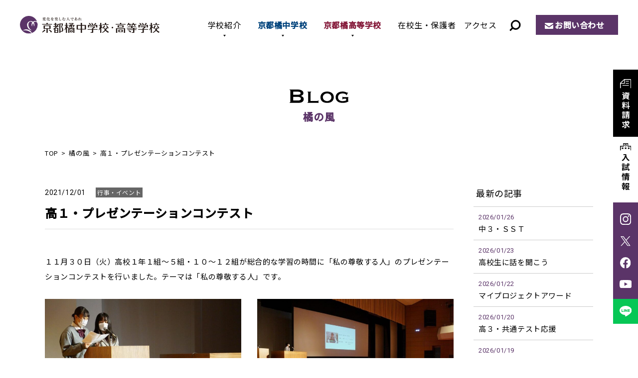

--- FILE ---
content_type: text/html; charset=UTF-8
request_url: https://www.tachibana-hs.jp/wind/event/2021/12/01/13753/
body_size: 12620
content:
<!DOCTYPE html>
<html lang="ja" prefix="og: http://ogp.me/ns#">
<head>
<!-- Google Tag Manager -->
<script>(function(w,d,s,l,i){w[l]=w[l]||[];w[l].push({'gtm.start':
new Date().getTime(),event:'gtm.js'});var f=d.getElementsByTagName(s)[0],
j=d.createElement(s),dl=l!='dataLayer'?'&l='+l:'';j.async=true;j.src=
'https://www.googletagmanager.com/gtm.js?id='+i+dl;f.parentNode.insertBefore(j,f);
})(window,document,'script','dataLayer','GTM-M33KNPV');</script>
<!-- End Google Tag Manager -->
<meta http-equiv="X-UA-Compatible" content="IE=edge">
<meta charset="utf-8">
<meta name="viewport" content="width=device-width, initial-scale=1">
<meta name='robots' content='index, follow, max-image-preview:large, max-snippet:-1, max-video-preview:-1' />

	<!-- This site is optimized with the Yoast SEO plugin v26.5 - https://yoast.com/wordpress/plugins/seo/ -->
	<title>高１・プレゼンテーションコンテスト | 橘の風 | 京都橘中学校・高等学校</title>
	<meta name="description" content="１１月３０日（火）高校１年１組～５組・１０～１２組が総合的な学習の時間に「私の尊敬する人」のプレゼンテーションコンテストを行いました。テーマは「私の尊敬する人」" />
	<link rel="canonical" href="https://www.tachibana-hs.jp/wind/event/2021/12/01/13753/" />
	<meta property="og:locale" content="ja_JP" />
	<meta property="og:type" content="article" />
	<meta property="og:title" content="高１・プレゼンテーションコンテスト | 橘の風 | 京都橘中学校・高等学校" />
	<meta property="og:description" content="１１月３０日（火）高校１年１組～５組・１０～１２組が総合的な学習の時間に「私の尊敬する人」のプレゼンテーションコンテストを行いました。テーマは「私の尊敬する人」" />
	<meta property="og:url" content="https://www.tachibana-hs.jp/wind/event/2021/12/01/13753/" />
	<meta property="og:site_name" content="京都橘中学校・高等学校" />
	<meta property="article:modified_time" content="2022-06-15T08:09:59+00:00" />
	<meta property="og:image" content="https://www.tachibana-hs.jp/system/wp-content/uploads/2021/12/DSC02411-768x510.jpg" />
	<meta name="twitter:card" content="summary_large_image" />
	<script type="application/ld+json" class="yoast-schema-graph">{"@context":"https://schema.org","@graph":[{"@type":"WebPage","@id":"https://www.tachibana-hs.jp/wind/event/2021/12/01/13753/","url":"https://www.tachibana-hs.jp/wind/event/2021/12/01/13753/","name":"高１・プレゼンテーションコンテスト | 橘の風 | 京都橘中学校・高等学校","isPartOf":{"@id":"https://www.tachibana-hs.jp/#website"},"primaryImageOfPage":{"@id":"https://www.tachibana-hs.jp/wind/event/2021/12/01/13753/#primaryimage"},"image":{"@id":"https://www.tachibana-hs.jp/wind/event/2021/12/01/13753/#primaryimage"},"thumbnailUrl":"https://www.tachibana-hs.jp/system/wp-content/uploads/2021/12/DSC02411-768x510.jpg","datePublished":"2021-11-30T23:46:02+00:00","dateModified":"2022-06-15T08:09:59+00:00","description":"１１月３０日（火）高校１年１組～５組・１０～１２組が総合的な学習の時間に「私の尊敬する人」のプレゼンテーションコンテストを行いました。テーマは「私の尊敬する人」","breadcrumb":{"@id":"https://www.tachibana-hs.jp/wind/event/2021/12/01/13753/#breadcrumb"},"inLanguage":"ja","potentialAction":[{"@type":"ReadAction","target":["https://www.tachibana-hs.jp/wind/event/2021/12/01/13753/"]}]},{"@type":"ImageObject","inLanguage":"ja","@id":"https://www.tachibana-hs.jp/wind/event/2021/12/01/13753/#primaryimage","url":"https://www.tachibana-hs.jp/system/wp-content/uploads/2021/12/DSC02411-768x510.jpg","contentUrl":"https://www.tachibana-hs.jp/system/wp-content/uploads/2021/12/DSC02411-768x510.jpg"},{"@type":"BreadcrumbList","@id":"https://www.tachibana-hs.jp/wind/event/2021/12/01/13753/#breadcrumb","itemListElement":[{"@type":"ListItem","position":1,"name":"ホーム","item":"https://www.tachibana-hs.jp/"},{"@type":"ListItem","position":2,"name":"橘の風","item":"https://www.tachibana-hs.jp/wind/"},{"@type":"ListItem","position":3,"name":"高１・プレゼンテーションコンテスト"}]},{"@type":"WebSite","@id":"https://www.tachibana-hs.jp/#website","url":"https://www.tachibana-hs.jp/","name":"京都橘中学校・高等学校","description":"","publisher":{"@id":"https://www.tachibana-hs.jp/#organization"},"potentialAction":[{"@type":"SearchAction","target":{"@type":"EntryPoint","urlTemplate":"https://www.tachibana-hs.jp/?s={search_term_string}"},"query-input":{"@type":"PropertyValueSpecification","valueRequired":true,"valueName":"search_term_string"}}],"inLanguage":"ja"},{"@type":"Organization","@id":"https://www.tachibana-hs.jp/#organization","name":"京都橘中学校・高等学校","url":"https://www.tachibana-hs.jp/","logo":{"@type":"ImageObject","inLanguage":"ja","@id":"https://www.tachibana-hs.jp/#/schema/logo/image/","url":"https://www.tachibana-hs.jp/system/wp-content/uploads/2022/07/ogp.png","contentUrl":"https://www.tachibana-hs.jp/system/wp-content/uploads/2022/07/ogp.png","width":1200,"height":630,"caption":"京都橘中学校・高等学校"},"image":{"@id":"https://www.tachibana-hs.jp/#/schema/logo/image/"}}]}</script>
	<!-- / Yoast SEO plugin. -->


<noscript><style>.lazyload[data-src]{display:none !important;}</style></noscript><style>.lazyload{background-image:none !important;}.lazyload:before{background-image:none !important;}</style><link rel="stylesheet" href="https://www.tachibana-hs.jp/system/wp-content/themes/tachibana-hs-template/css/style.css?1769388062">
<link rel="stylesheet" href="https://www.tachibana-hs.jp/system/wp-content/themes/tachibana-hs-template/css/lightbox.css">
<style id='global-styles-inline-css' type='text/css'>
:root{--wp--preset--aspect-ratio--square: 1;--wp--preset--aspect-ratio--4-3: 4/3;--wp--preset--aspect-ratio--3-4: 3/4;--wp--preset--aspect-ratio--3-2: 3/2;--wp--preset--aspect-ratio--2-3: 2/3;--wp--preset--aspect-ratio--16-9: 16/9;--wp--preset--aspect-ratio--9-16: 9/16;--wp--preset--color--black: #000000;--wp--preset--color--cyan-bluish-gray: #abb8c3;--wp--preset--color--white: #ffffff;--wp--preset--color--pale-pink: #f78da7;--wp--preset--color--vivid-red: #cf2e2e;--wp--preset--color--luminous-vivid-orange: #ff6900;--wp--preset--color--luminous-vivid-amber: #fcb900;--wp--preset--color--light-green-cyan: #7bdcb5;--wp--preset--color--vivid-green-cyan: #00d084;--wp--preset--color--pale-cyan-blue: #8ed1fc;--wp--preset--color--vivid-cyan-blue: #0693e3;--wp--preset--color--vivid-purple: #9b51e0;--wp--preset--color--red: #ff0000;--wp--preset--gradient--vivid-cyan-blue-to-vivid-purple: linear-gradient(135deg,rgb(6,147,227) 0%,rgb(155,81,224) 100%);--wp--preset--gradient--light-green-cyan-to-vivid-green-cyan: linear-gradient(135deg,rgb(122,220,180) 0%,rgb(0,208,130) 100%);--wp--preset--gradient--luminous-vivid-amber-to-luminous-vivid-orange: linear-gradient(135deg,rgb(252,185,0) 0%,rgb(255,105,0) 100%);--wp--preset--gradient--luminous-vivid-orange-to-vivid-red: linear-gradient(135deg,rgb(255,105,0) 0%,rgb(207,46,46) 100%);--wp--preset--gradient--very-light-gray-to-cyan-bluish-gray: linear-gradient(135deg,rgb(238,238,238) 0%,rgb(169,184,195) 100%);--wp--preset--gradient--cool-to-warm-spectrum: linear-gradient(135deg,rgb(74,234,220) 0%,rgb(151,120,209) 20%,rgb(207,42,186) 40%,rgb(238,44,130) 60%,rgb(251,105,98) 80%,rgb(254,248,76) 100%);--wp--preset--gradient--blush-light-purple: linear-gradient(135deg,rgb(255,206,236) 0%,rgb(152,150,240) 100%);--wp--preset--gradient--blush-bordeaux: linear-gradient(135deg,rgb(254,205,165) 0%,rgb(254,45,45) 50%,rgb(107,0,62) 100%);--wp--preset--gradient--luminous-dusk: linear-gradient(135deg,rgb(255,203,112) 0%,rgb(199,81,192) 50%,rgb(65,88,208) 100%);--wp--preset--gradient--pale-ocean: linear-gradient(135deg,rgb(255,245,203) 0%,rgb(182,227,212) 50%,rgb(51,167,181) 100%);--wp--preset--gradient--electric-grass: linear-gradient(135deg,rgb(202,248,128) 0%,rgb(113,206,126) 100%);--wp--preset--gradient--midnight: linear-gradient(135deg,rgb(2,3,129) 0%,rgb(40,116,252) 100%);--wp--preset--font-size--small: 13px;--wp--preset--font-size--medium: 20px;--wp--preset--font-size--large: 36px;--wp--preset--font-size--x-large: 42px;--wp--preset--spacing--20: 0.44rem;--wp--preset--spacing--30: 0.67rem;--wp--preset--spacing--40: 1rem;--wp--preset--spacing--50: 1.5rem;--wp--preset--spacing--60: 2.25rem;--wp--preset--spacing--70: 3.38rem;--wp--preset--spacing--80: 5.06rem;--wp--preset--shadow--natural: 6px 6px 9px rgba(0, 0, 0, 0.2);--wp--preset--shadow--deep: 12px 12px 50px rgba(0, 0, 0, 0.4);--wp--preset--shadow--sharp: 6px 6px 0px rgba(0, 0, 0, 0.2);--wp--preset--shadow--outlined: 6px 6px 0px -3px rgb(255, 255, 255), 6px 6px rgb(0, 0, 0);--wp--preset--shadow--crisp: 6px 6px 0px rgb(0, 0, 0);}:where(.is-layout-flex){gap: 0.5em;}:where(.is-layout-grid){gap: 0.5em;}body .is-layout-flex{display: flex;}.is-layout-flex{flex-wrap: wrap;align-items: center;}.is-layout-flex > :is(*, div){margin: 0;}body .is-layout-grid{display: grid;}.is-layout-grid > :is(*, div){margin: 0;}:where(.wp-block-columns.is-layout-flex){gap: 2em;}:where(.wp-block-columns.is-layout-grid){gap: 2em;}:where(.wp-block-post-template.is-layout-flex){gap: 1.25em;}:where(.wp-block-post-template.is-layout-grid){gap: 1.25em;}.has-black-color{color: var(--wp--preset--color--black) !important;}.has-cyan-bluish-gray-color{color: var(--wp--preset--color--cyan-bluish-gray) !important;}.has-white-color{color: var(--wp--preset--color--white) !important;}.has-pale-pink-color{color: var(--wp--preset--color--pale-pink) !important;}.has-vivid-red-color{color: var(--wp--preset--color--vivid-red) !important;}.has-luminous-vivid-orange-color{color: var(--wp--preset--color--luminous-vivid-orange) !important;}.has-luminous-vivid-amber-color{color: var(--wp--preset--color--luminous-vivid-amber) !important;}.has-light-green-cyan-color{color: var(--wp--preset--color--light-green-cyan) !important;}.has-vivid-green-cyan-color{color: var(--wp--preset--color--vivid-green-cyan) !important;}.has-pale-cyan-blue-color{color: var(--wp--preset--color--pale-cyan-blue) !important;}.has-vivid-cyan-blue-color{color: var(--wp--preset--color--vivid-cyan-blue) !important;}.has-vivid-purple-color{color: var(--wp--preset--color--vivid-purple) !important;}.has-black-background-color{background-color: var(--wp--preset--color--black) !important;}.has-cyan-bluish-gray-background-color{background-color: var(--wp--preset--color--cyan-bluish-gray) !important;}.has-white-background-color{background-color: var(--wp--preset--color--white) !important;}.has-pale-pink-background-color{background-color: var(--wp--preset--color--pale-pink) !important;}.has-vivid-red-background-color{background-color: var(--wp--preset--color--vivid-red) !important;}.has-luminous-vivid-orange-background-color{background-color: var(--wp--preset--color--luminous-vivid-orange) !important;}.has-luminous-vivid-amber-background-color{background-color: var(--wp--preset--color--luminous-vivid-amber) !important;}.has-light-green-cyan-background-color{background-color: var(--wp--preset--color--light-green-cyan) !important;}.has-vivid-green-cyan-background-color{background-color: var(--wp--preset--color--vivid-green-cyan) !important;}.has-pale-cyan-blue-background-color{background-color: var(--wp--preset--color--pale-cyan-blue) !important;}.has-vivid-cyan-blue-background-color{background-color: var(--wp--preset--color--vivid-cyan-blue) !important;}.has-vivid-purple-background-color{background-color: var(--wp--preset--color--vivid-purple) !important;}.has-black-border-color{border-color: var(--wp--preset--color--black) !important;}.has-cyan-bluish-gray-border-color{border-color: var(--wp--preset--color--cyan-bluish-gray) !important;}.has-white-border-color{border-color: var(--wp--preset--color--white) !important;}.has-pale-pink-border-color{border-color: var(--wp--preset--color--pale-pink) !important;}.has-vivid-red-border-color{border-color: var(--wp--preset--color--vivid-red) !important;}.has-luminous-vivid-orange-border-color{border-color: var(--wp--preset--color--luminous-vivid-orange) !important;}.has-luminous-vivid-amber-border-color{border-color: var(--wp--preset--color--luminous-vivid-amber) !important;}.has-light-green-cyan-border-color{border-color: var(--wp--preset--color--light-green-cyan) !important;}.has-vivid-green-cyan-border-color{border-color: var(--wp--preset--color--vivid-green-cyan) !important;}.has-pale-cyan-blue-border-color{border-color: var(--wp--preset--color--pale-cyan-blue) !important;}.has-vivid-cyan-blue-border-color{border-color: var(--wp--preset--color--vivid-cyan-blue) !important;}.has-vivid-purple-border-color{border-color: var(--wp--preset--color--vivid-purple) !important;}.has-vivid-cyan-blue-to-vivid-purple-gradient-background{background: var(--wp--preset--gradient--vivid-cyan-blue-to-vivid-purple) !important;}.has-light-green-cyan-to-vivid-green-cyan-gradient-background{background: var(--wp--preset--gradient--light-green-cyan-to-vivid-green-cyan) !important;}.has-luminous-vivid-amber-to-luminous-vivid-orange-gradient-background{background: var(--wp--preset--gradient--luminous-vivid-amber-to-luminous-vivid-orange) !important;}.has-luminous-vivid-orange-to-vivid-red-gradient-background{background: var(--wp--preset--gradient--luminous-vivid-orange-to-vivid-red) !important;}.has-very-light-gray-to-cyan-bluish-gray-gradient-background{background: var(--wp--preset--gradient--very-light-gray-to-cyan-bluish-gray) !important;}.has-cool-to-warm-spectrum-gradient-background{background: var(--wp--preset--gradient--cool-to-warm-spectrum) !important;}.has-blush-light-purple-gradient-background{background: var(--wp--preset--gradient--blush-light-purple) !important;}.has-blush-bordeaux-gradient-background{background: var(--wp--preset--gradient--blush-bordeaux) !important;}.has-luminous-dusk-gradient-background{background: var(--wp--preset--gradient--luminous-dusk) !important;}.has-pale-ocean-gradient-background{background: var(--wp--preset--gradient--pale-ocean) !important;}.has-electric-grass-gradient-background{background: var(--wp--preset--gradient--electric-grass) !important;}.has-midnight-gradient-background{background: var(--wp--preset--gradient--midnight) !important;}.has-small-font-size{font-size: var(--wp--preset--font-size--small) !important;}.has-medium-font-size{font-size: var(--wp--preset--font-size--medium) !important;}.has-large-font-size{font-size: var(--wp--preset--font-size--large) !important;}.has-x-large-font-size{font-size: var(--wp--preset--font-size--x-large) !important;}
/*# sourceURL=global-styles-inline-css */
</style>
<style id='wp-img-auto-sizes-contain-inline-css' type='text/css'>
img:is([sizes=auto i],[sizes^="auto," i]){contain-intrinsic-size:3000px 1500px}
/*# sourceURL=wp-img-auto-sizes-contain-inline-css */
</style>
<style id='wp-emoji-styles-inline-css' type='text/css'>

	img.wp-smiley, img.emoji {
		display: inline !important;
		border: none !important;
		box-shadow: none !important;
		height: 1em !important;
		width: 1em !important;
		margin: 0 0.07em !important;
		vertical-align: -0.1em !important;
		background: none !important;
		padding: 0 !important;
	}
/*# sourceURL=wp-emoji-styles-inline-css */
</style>
<style id='wp-block-library-inline-css' type='text/css'>
:root{--wp-block-synced-color:#7a00df;--wp-block-synced-color--rgb:122,0,223;--wp-bound-block-color:var(--wp-block-synced-color);--wp-editor-canvas-background:#ddd;--wp-admin-theme-color:#007cba;--wp-admin-theme-color--rgb:0,124,186;--wp-admin-theme-color-darker-10:#006ba1;--wp-admin-theme-color-darker-10--rgb:0,107,160.5;--wp-admin-theme-color-darker-20:#005a87;--wp-admin-theme-color-darker-20--rgb:0,90,135;--wp-admin-border-width-focus:2px}@media (min-resolution:192dpi){:root{--wp-admin-border-width-focus:1.5px}}.wp-element-button{cursor:pointer}:root .has-very-light-gray-background-color{background-color:#eee}:root .has-very-dark-gray-background-color{background-color:#313131}:root .has-very-light-gray-color{color:#eee}:root .has-very-dark-gray-color{color:#313131}:root .has-vivid-green-cyan-to-vivid-cyan-blue-gradient-background{background:linear-gradient(135deg,#00d084,#0693e3)}:root .has-purple-crush-gradient-background{background:linear-gradient(135deg,#34e2e4,#4721fb 50%,#ab1dfe)}:root .has-hazy-dawn-gradient-background{background:linear-gradient(135deg,#faaca8,#dad0ec)}:root .has-subdued-olive-gradient-background{background:linear-gradient(135deg,#fafae1,#67a671)}:root .has-atomic-cream-gradient-background{background:linear-gradient(135deg,#fdd79a,#004a59)}:root .has-nightshade-gradient-background{background:linear-gradient(135deg,#330968,#31cdcf)}:root .has-midnight-gradient-background{background:linear-gradient(135deg,#020381,#2874fc)}:root{--wp--preset--font-size--normal:16px;--wp--preset--font-size--huge:42px}.has-regular-font-size{font-size:1em}.has-larger-font-size{font-size:2.625em}.has-normal-font-size{font-size:var(--wp--preset--font-size--normal)}.has-huge-font-size{font-size:var(--wp--preset--font-size--huge)}.has-text-align-center{text-align:center}.has-text-align-left{text-align:left}.has-text-align-right{text-align:right}.has-fit-text{white-space:nowrap!important}#end-resizable-editor-section{display:none}.aligncenter{clear:both}.items-justified-left{justify-content:flex-start}.items-justified-center{justify-content:center}.items-justified-right{justify-content:flex-end}.items-justified-space-between{justify-content:space-between}.screen-reader-text{border:0;clip-path:inset(50%);height:1px;margin:-1px;overflow:hidden;padding:0;position:absolute;width:1px;word-wrap:normal!important}.screen-reader-text:focus{background-color:#ddd;clip-path:none;color:#444;display:block;font-size:1em;height:auto;left:5px;line-height:normal;padding:15px 23px 14px;text-decoration:none;top:5px;width:auto;z-index:100000}html :where(.has-border-color){border-style:solid}html :where([style*=border-top-color]){border-top-style:solid}html :where([style*=border-right-color]){border-right-style:solid}html :where([style*=border-bottom-color]){border-bottom-style:solid}html :where([style*=border-left-color]){border-left-style:solid}html :where([style*=border-width]){border-style:solid}html :where([style*=border-top-width]){border-top-style:solid}html :where([style*=border-right-width]){border-right-style:solid}html :where([style*=border-bottom-width]){border-bottom-style:solid}html :where([style*=border-left-width]){border-left-style:solid}html :where(img[class*=wp-image-]){height:auto;max-width:100%}:where(figure){margin:0 0 1em}html :where(.is-position-sticky){--wp-admin--admin-bar--position-offset:var(--wp-admin--admin-bar--height,0px)}@media screen and (max-width:600px){html :where(.is-position-sticky){--wp-admin--admin-bar--position-offset:0px}}
/*# sourceURL=/wp-includes/css/dist/block-library/common.min.css */
</style>
<style id='classic-theme-styles-inline-css' type='text/css'>
/*! This file is auto-generated */
.wp-block-button__link{color:#fff;background-color:#32373c;border-radius:9999px;box-shadow:none;text-decoration:none;padding:calc(.667em + 2px) calc(1.333em + 2px);font-size:1.125em}.wp-block-file__button{background:#32373c;color:#fff;text-decoration:none}
/*# sourceURL=/wp-includes/css/classic-themes.min.css */
</style>
</head>
<body>
<!-- Google Tag Manager (noscript) -->
<noscript><iframe src="https://www.googletagmanager.com/ns.html?id=GTM-M33KNPV"
height="0" width="0" style="display:none;visibility:hidden"></iframe></noscript>
<!-- End Google Tag Manager (noscript) -->
  <div id="loading_archive"></div>
<header>
  <p class="logo"><a href="/"><img src="[data-uri]" alt="京都橘中学校・高等学校" data-src="https://www.tachibana-hs.jp/system/wp-content/themes/tachibana-hs-template/img/common/logo.svg" decoding="async" class="lazyload"><noscript><img src="https://www.tachibana-hs.jp/system/wp-content/themes/tachibana-hs-template/img/common/logo.svg" alt="京都橘中学校・高等学校" data-eio="l"></noscript></a></p>
    <div class="btn_search"><img src="[data-uri]" alt="サイト内検索" data-src="/system/wp-content/themes/tachibana-hs-template/img/common/ico_search.svg" decoding="async" class="lazyload"><noscript><img src="/system/wp-content/themes/tachibana-hs-template/img/common/ico_search.svg" alt="サイト内検索" data-eio="l"></noscript></div>
  <div class="search_content">
    <dl>
      <dt>サイト内検索</dt>
      <dd>
      <script async src="https://cse.google.com/cse.js?cx=90f410998989b47d5">
</script><div class="gcse-searchbox-only"></div></dd>
    </dl>
  </div>
  <div class="sp_menu"><span></span></div>
  <nav class="header_nav">
    <ul>
      <li class="active_nav"><a href="/about/">学校紹介</a>
        <span class="sp_about">学校紹介</span>
        <div class="sub_nav">
          <div class="sub_nav_inner">
            <h2 class="about"><a href="/about/">学校紹介<span>TOP</span></a></h2>
            <ul>
              <li><a href="/about/philosophy/">教育理念 / 校長挨拶</a></li>
              <li><a href="/about/history/">学校沿革 / 校歌・応援歌</a></li>
              <li><a href="/about/facilities/">施設・設備</a></li>
              <li><a href="/about/open-door/">Open DOOR[自立推進サポート]</a></li>
              <li><a href="/about/next-door/">Next DOOR[進路実現サポート]</a></li>
            </ul>
        </div></div></li>
      <li><a href="/junior/">京都橘中学校</a>
        <div class="sub_nav">
          <div class="sub_nav_inner">
            <div class="sub_nav_tit">
              <h2><a href="/junior/">京都橘中学校</a></h2>
              <figure><img src="[data-uri]" alt="京都橘中学校" data-src="https://www.tachibana-hs.jp/system/wp-content/themes/tachibana-hs-template/img/common/img_gnav_junior.jpg" decoding="async" class="lazyload" data-eio-rwidth="240" data-eio-rheight="166"><noscript><img src="https://www.tachibana-hs.jp/system/wp-content/themes/tachibana-hs-template/img/common/img_gnav_junior.jpg" alt="京都橘中学校" data-eio="l"></noscript></figure>
            </div>
            <div class="sub_nav_list">
              <dl class="junior_education">
                <dt><a href="/junior/education/">教育内容</a></dt>
                <dd><a href="/junior/education/open-door/">自立推進サポート</a></dd>
                <dd><a href="/junior/education/next-door/">進路実現サポート</a></dd>
                <dd><a href="/junior/education/curriculum/">Vコース紹介＆カリキュラム</a></dd>
              </dl>
              <dl>
                <dt><a href="/junior/school-life/">学校生活</a></dt>
                <dd><a href="/junior/school-life/club/">クラブ活動</a></dd>
                <dd><a href="/junior/school-life/event/">学校行事</a></dd>
                <dd><a href="/junior/school-life/uniform/">制服・制定品</a></dd>
              </dl>
              <dl>
                <dt><a href="/junior/admission/">入試情報</a></dt>
                <div class="dd_wrap">
                  <dd class="w"><a href="/junior/admission/open-campus/">入試イベント・ オープンキャンパス</a></dd>
                  <dd><a href="/junior/admission/essential-point/">募集要項</a></dd>
                  <dd><a href="/junior/admission/faq/">Q & A</a></dd>
                  <dd><a href="/junior/admission/result/">入試結果</a></dd>
                  <dd><a href="/junior/admission/scholarship/">奨学金制度</a></dd>
                </div>
              </dl>
            </div>
          </div>
        </div></li>
      <li><a href="/high/">京都橘高等学校</a>
         <div class="sub_nav">
          <div class="sub_nav_inner">
            <div class="sub_nav_tit">
              <h2><a href="/high/">京都橘高等学校</a></h2>
              <figure><img src="[data-uri]" alt="京都橘高等学校" data-src="https://www.tachibana-hs.jp/system/wp-content/themes/tachibana-hs-template/img/common/img_gnav_high.jpg" decoding="async" class="lazyload" data-eio-rwidth="240" data-eio-rheight="166"><noscript><img src="https://www.tachibana-hs.jp/system/wp-content/themes/tachibana-hs-template/img/common/img_gnav_high.jpg" alt="京都橘高等学校" data-eio="l"></noscript></figure>
            </div>
            <div class="sub_nav_list">
              <dl>
                <dt><a href="/high/education/">教育内容</a></dt>
                <div class="dd_wrap">
                  <dd><a href="/high/education/open-door">自立推進サポート</a></dd>
                  <dd><a href="/high/education/study-abroad/">海外交流・研修旅行</a></dd>
                  <dd><a href="/high/education/next-door">進路実現サポート</a></dd>
                  <dd><a href="/high/education/college/">合格実績</a></dd>
                  <dd><a href="/high/education/selection-type/">選抜類型</a></dd>
                  <dd class="w"><a href="/high/education/comprehensive-type/">総合類型</a></dd>
                </div>
              </dl>
              <dl>
                <dt><a href="/high/school-life/">学校生活</a></dt>
                <dd><a href="/high/school-life/club/">クラブ活動・生徒会活動</a></dd>
                <dd><a href="/high/school-life/event/">学校行事</a></dd>
                <dd><a href="/high/school-life/uniform/">制服・制定品</a></dd>
              </dl>
              <dl>
                <dt><a href="/high/admission/">入試情報</a></dt>
                <div class="dd_wrap">
                  <dd class="w"><a href="/high/admission/open-campus/">入試イベント・ オープンキャンパス</a></dd>
                  <dd><a href="/high/admission/faq/">Q & A</a></dd>
                  <dd><a href="/high/admission/essential-point/">募集要項</a></dd>
                  <dd><a href="/high/admission/next-entrance/">1.5次入試</a></dd>
                  <dd><a href="/high/admission/result/">入試結果</a></dd>
                  <dd><a href="/high/admission/scholarship/">奨学金制度</a></dd>
                </div>
              </dl>
            </div>
          </div>
        </div></li>
      <li><a href="/news/news_cat/student-parents/">在校生・保護者</a></li>
      <li><a href="/access/">アクセス</a></li>
      <li><a href="/pamphlet/">デジタルパンフレット</a></li>
      <li><a href="/request/">資料請求</a></li>
    </ul>
    <p class="btn"><a href="/contact/">お問い合わせ</a></p>
  </nav>
</header>
<main>
<div class="content_wrap">
  <p class="page_tit01"><img src="[data-uri]" alt="Blog" data-src="/system/wp-content/themes/tachibana-hs-template/img/wind/tit.svg" decoding="async" class="lazyload"><noscript><img src="/system/wp-content/themes/tachibana-hs-template/img/wind/tit.svg" alt="Blog" data-eio="l"></noscript><span class="jp">橘の風</span></p>
  <ol class="breadcrumb">
    <li><a href="/">TOP</a></li>
    <li><a href="/wind/">橘の風</a></li>
    <li>高１・プレゼンテーションコンテスト</li>
  </ol>
  <div class="blog_content_w">
    <div class="blog_content_main">
      <article class="blog_main">
        <time>2021/12/01</time><span class="cat event">行事・イベント</span>        <h1>高１・プレゼンテーションコンテスト</h1>
                <div class="blog_entry">
          <p>１１月３０日（火）高校１年１組～５組・１０～１２組が総合的な学習の時間に「私の尊敬する人」のプレゼンテーションコンテストを行いました。テーマは「私の尊敬する人」です。<br style="clear: both;"><br />
<a href="https://www.tachibana-hs.jp/system/wp-content/uploads/2021/12/DSC02411.jpg" data-lightbox="wp_img"><img fetchpriority="high" decoding="async" class="alignleft size-medium wp-image-13754" src="https://www.tachibana-hs.jp/system/wp-content/uploads/2021/12/DSC02411-768x510.jpg" alt="" width="300" height="199"></a> <a href="https://www.tachibana-hs.jp/system/wp-content/uploads/2021/12/DSC02442.jpg" data-lightbox="wp_img"><img decoding="async" class="alignleft size-medium wp-image-13755 lazyload" src="[data-uri]" alt="" width="300" height="199" data-src="https://www.tachibana-hs.jp/system/wp-content/uploads/2021/12/DSC02442-768x510.jpg" data-eio-rwidth="768" data-eio-rheight="510"><noscript><img decoding="async" class="alignleft size-medium wp-image-13755" src="https://www.tachibana-hs.jp/system/wp-content/uploads/2021/12/DSC02442-768x510.jpg" alt="" width="300" height="199" data-eio="l"></noscript></a><br style="clear: both;"><br />
各クラスの代表が壇上で発表しました。<br style="clear: both;"><br />
<a href="https://www.tachibana-hs.jp/system/wp-content/uploads/2021/12/DSC02463.jpg" data-lightbox="wp_img"><img decoding="async" class="alignleft size-medium wp-image-13756 lazyload" src="[data-uri]" alt="" width="300" height="199" data-src="https://www.tachibana-hs.jp/system/wp-content/uploads/2021/12/DSC02463-768x510.jpg" data-eio-rwidth="768" data-eio-rheight="510"><noscript><img decoding="async" class="alignleft size-medium wp-image-13756" src="https://www.tachibana-hs.jp/system/wp-content/uploads/2021/12/DSC02463-768x510.jpg" alt="" width="300" height="199" data-eio="l"></noscript></a> <a href="https://www.tachibana-hs.jp/system/wp-content/uploads/2021/12/DSC02495.jpg" data-lightbox="wp_img"><img decoding="async" class="alignleft size-medium wp-image-13757 lazyload" src="[data-uri]" alt="" width="300" height="199" data-src="https://www.tachibana-hs.jp/system/wp-content/uploads/2021/12/DSC02495-768x510.jpg" data-eio-rwidth="768" data-eio-rheight="510"><noscript><img decoding="async" class="alignleft size-medium wp-image-13757" src="https://www.tachibana-hs.jp/system/wp-content/uploads/2021/12/DSC02495-768x510.jpg" alt="" width="300" height="199" data-eio="l"></noscript></a><br style="clear: both;"><br />
身ぶり手ぶりを交えた熱いスピーチもありました。理事長からの講評の後、最優秀賞（１１組）と優秀賞（１０組）生徒が表彰され、観客からはあたたかな拍手が送られました。</p>
        </div>
                      </article>
      <ul class="page_detail_navi">
        <li class="prev"><a href="https://www.tachibana-hs.jp/wind/event/2021/11/14/13735/" rel="prev">前の記事</a></li>
        <li class="next"><a href="https://www.tachibana-hs.jp/wind/guidance/2021/12/03/13765/" rel="next">次の記事</a></li>
        <li class="btn_border"><a href="/wind/">一覧へ戻る</a></li>
      </ul>
    </div>
     <div class="blog_content_sub">
      <section>
      <h2>最新の記事</h2>
      <ul class="latest">
                    <li><a href="https://www.tachibana-hs.jp/wind/guidance/2026/01/26/20630/">
          <time>2026/01/26</time>
          <p>中３・ＳＳＴ</p></a></li>
                    <li><a href="https://www.tachibana-hs.jp/wind/guidance/2026/01/23/20627/">
          <time>2026/01/23</time>
          <p>高校生に話を聞こう</p></a></li>
                    <li><a href="https://www.tachibana-hs.jp/wind/guidance/2026/01/22/20621/">
          <time>2026/01/22</time>
          <p>マイプロジェクトアワード</p></a></li>
                    <li><a href="https://www.tachibana-hs.jp/wind/guidance/2026/01/20/20615/">
          <time>2026/01/20</time>
          <p>高３・共通テスト応援</p></a></li>
                    <li><a href="https://www.tachibana-hs.jp/wind/international/2026/01/19/20618/">
          <time>2026/01/19</time>
          <p>ターム留学出発</p></a></li>
              </ul>
    </section>
        <section>
      <h2>カテゴリー</h2>
      <ul class="cat_list">
        	<li class="cat-item cat-item-6"><a href="https://www.tachibana-hs.jp/wind/wind_cat/club/">クラブ活動</a>
</li>
	<li class="cat-item cat-item-7"><a href="https://www.tachibana-hs.jp/wind/wind_cat/parent/">保護者関係</a>
</li>
	<li class="cat-item cat-item-8"><a href="https://www.tachibana-hs.jp/wind/wind_cat/graduate/">卒業生の活躍</a>
</li>
	<li class="cat-item cat-item-9"><a href="https://www.tachibana-hs.jp/wind/wind_cat/library/">図書館</a>
</li>
	<li class="cat-item cat-item-10"><a href="https://www.tachibana-hs.jp/wind/wind_cat/international/">国際交流</a>
</li>
	<li class="cat-item cat-item-11"><a href="https://www.tachibana-hs.jp/wind/wind_cat/season/">季節と風景</a>
</li>
	<li class="cat-item cat-item-12"><a href="https://www.tachibana-hs.jp/wind/wind_cat/guidance/">学習・進路指導</a>
</li>
	<li class="cat-item cat-item-13"><a href="https://www.tachibana-hs.jp/wind/wind_cat/teacher/">教職員の話題</a>
</li>
	<li class="cat-item cat-item-14"><a href="https://www.tachibana-hs.jp/wind/wind_cat/student-council/">生徒会</a>
</li>
	<li class="cat-item cat-item-15"><a href="https://www.tachibana-hs.jp/wind/wind_cat/recruitment/">生徒募集</a>
</li>
	<li class="cat-item cat-item-16"><a href="https://www.tachibana-hs.jp/wind/wind_cat/event/">行事・イベント</a>
</li>
      </ul>
    </section>
    <section>
          <div class="wind_archive_list">
        <h3>2026年</h3>
       <ul class="month_list">
                    <li>
              <a href="https://www.tachibana-hs.jp/wind/2026/01/">
              2026年 1月
                  (19)
              </a>
          </li>
                       </ul></div>
              <div class="wind_archive_list">
        <h3>2025年</h3>
       <ul class="month_list">
                    <li>
              <a href="https://www.tachibana-hs.jp/wind/2025/12/">
              2025年 12月
                  (27)
              </a>
          </li>
                    <li>
              <a href="https://www.tachibana-hs.jp/wind/2025/11/">
              2025年 11月
                  (24)
              </a>
          </li>
                    <li>
              <a href="https://www.tachibana-hs.jp/wind/2025/10/">
              2025年 10月
                  (24)
              </a>
          </li>
                    <li>
              <a href="https://www.tachibana-hs.jp/wind/2025/09/">
              2025年 9月
                  (23)
              </a>
          </li>
                    <li>
              <a href="https://www.tachibana-hs.jp/wind/2025/08/">
              2025年 8月
                  (21)
              </a>
          </li>
                    <li>
              <a href="https://www.tachibana-hs.jp/wind/2025/07/">
              2025年 7月
                  (23)
              </a>
          </li>
                    <li>
              <a href="https://www.tachibana-hs.jp/wind/2025/06/">
              2025年 6月
                  (25)
              </a>
          </li>
                    <li>
              <a href="https://www.tachibana-hs.jp/wind/2025/05/">
              2025年 5月
                  (24)
              </a>
          </li>
                    <li>
              <a href="https://www.tachibana-hs.jp/wind/2025/04/">
              2025年 4月
                  (24)
              </a>
          </li>
                    <li>
              <a href="https://www.tachibana-hs.jp/wind/2025/03/">
              2025年 3月
                  (35)
              </a>
          </li>
                    <li>
              <a href="https://www.tachibana-hs.jp/wind/2025/02/">
              2025年 2月
                  (16)
              </a>
          </li>
                    <li>
              <a href="https://www.tachibana-hs.jp/wind/2025/01/">
              2025年 1月
                  (18)
              </a>
          </li>
                       </ul></div>
              <div class="wind_archive_list">
        <h3>2024年</h3>
       <ul class="month_list">
                    <li>
              <a href="https://www.tachibana-hs.jp/wind/2024/12/">
              2024年 12月
                  (21)
              </a>
          </li>
                    <li>
              <a href="https://www.tachibana-hs.jp/wind/2024/11/">
              2024年 11月
                  (25)
              </a>
          </li>
                    <li>
              <a href="https://www.tachibana-hs.jp/wind/2024/10/">
              2024年 10月
                  (20)
              </a>
          </li>
                    <li>
              <a href="https://www.tachibana-hs.jp/wind/2024/09/">
              2024年 9月
                  (18)
              </a>
          </li>
                    <li>
              <a href="https://www.tachibana-hs.jp/wind/2024/08/">
              2024年 8月
                  (16)
              </a>
          </li>
                    <li>
              <a href="https://www.tachibana-hs.jp/wind/2024/07/">
              2024年 7月
                  (19)
              </a>
          </li>
                    <li>
              <a href="https://www.tachibana-hs.jp/wind/2024/06/">
              2024年 6月
                  (21)
              </a>
          </li>
                    <li>
              <a href="https://www.tachibana-hs.jp/wind/2024/05/">
              2024年 5月
                  (21)
              </a>
          </li>
                    <li>
              <a href="https://www.tachibana-hs.jp/wind/2024/04/">
              2024年 4月
                  (20)
              </a>
          </li>
                    <li>
              <a href="https://www.tachibana-hs.jp/wind/2024/03/">
              2024年 3月
                  (34)
              </a>
          </li>
                    <li>
              <a href="https://www.tachibana-hs.jp/wind/2024/02/">
              2024年 2月
                  (13)
              </a>
          </li>
                    <li>
              <a href="https://www.tachibana-hs.jp/wind/2024/01/">
              2024年 1月
                  (20)
              </a>
          </li>
                       </ul></div>
              <div class="wind_archive_list">
        <h3>2023年</h3>
       <ul class="month_list">
                    <li>
              <a href="https://www.tachibana-hs.jp/wind/2023/12/">
              2023年 12月
                  (17)
              </a>
          </li>
                    <li>
              <a href="https://www.tachibana-hs.jp/wind/2023/11/">
              2023年 11月
                  (20)
              </a>
          </li>
                    <li>
              <a href="https://www.tachibana-hs.jp/wind/2023/10/">
              2023年 10月
                  (23)
              </a>
          </li>
                    <li>
              <a href="https://www.tachibana-hs.jp/wind/2023/09/">
              2023年 9月
                  (14)
              </a>
          </li>
                    <li>
              <a href="https://www.tachibana-hs.jp/wind/2023/08/">
              2023年 8月
                  (21)
              </a>
          </li>
                    <li>
              <a href="https://www.tachibana-hs.jp/wind/2023/07/">
              2023年 7月
                  (22)
              </a>
          </li>
                    <li>
              <a href="https://www.tachibana-hs.jp/wind/2023/06/">
              2023年 6月
                  (22)
              </a>
          </li>
                    <li>
              <a href="https://www.tachibana-hs.jp/wind/2023/05/">
              2023年 5月
                  (20)
              </a>
          </li>
                    <li>
              <a href="https://www.tachibana-hs.jp/wind/2023/04/">
              2023年 4月
                  (19)
              </a>
          </li>
                    <li>
              <a href="https://www.tachibana-hs.jp/wind/2023/03/">
              2023年 3月
                  (40)
              </a>
          </li>
                    <li>
              <a href="https://www.tachibana-hs.jp/wind/2023/02/">
              2023年 2月
                  (14)
              </a>
          </li>
                    <li>
              <a href="https://www.tachibana-hs.jp/wind/2023/01/">
              2023年 1月
                  (18)
              </a>
          </li>
                       </ul></div>
              <div class="wind_archive_list">
        <h3>2022年</h3>
       <ul class="month_list">
                    <li>
              <a href="https://www.tachibana-hs.jp/wind/2022/12/">
              2022年 12月
                  (15)
              </a>
          </li>
                    <li>
              <a href="https://www.tachibana-hs.jp/wind/2022/11/">
              2022年 11月
                  (22)
              </a>
          </li>
                    <li>
              <a href="https://www.tachibana-hs.jp/wind/2022/10/">
              2022年 10月
                  (21)
              </a>
          </li>
                    <li>
              <a href="https://www.tachibana-hs.jp/wind/2022/09/">
              2022年 9月
                  (19)
              </a>
          </li>
                    <li>
              <a href="https://www.tachibana-hs.jp/wind/2022/08/">
              2022年 8月
                  (17)
              </a>
          </li>
                    <li>
              <a href="https://www.tachibana-hs.jp/wind/2022/07/">
              2022年 7月
                  (18)
              </a>
          </li>
                    <li>
              <a href="https://www.tachibana-hs.jp/wind/2022/06/">
              2022年 6月
                  (20)
              </a>
          </li>
                    <li>
              <a href="https://www.tachibana-hs.jp/wind/2022/05/">
              2022年 5月
                  (17)
              </a>
          </li>
                    <li>
              <a href="https://www.tachibana-hs.jp/wind/2022/04/">
              2022年 4月
                  (23)
              </a>
          </li>
                    <li>
              <a href="https://www.tachibana-hs.jp/wind/2022/03/">
              2022年 3月
                  (19)
              </a>
          </li>
                    <li>
              <a href="https://www.tachibana-hs.jp/wind/2022/02/">
              2022年 2月
                  (12)
              </a>
          </li>
                    <li>
              <a href="https://www.tachibana-hs.jp/wind/2022/01/">
              2022年 1月
                  (17)
              </a>
          </li>
                       </ul></div>
              <div class="wind_archive_list">
        <h3>2021年</h3>
       <ul class="month_list">
                    <li>
              <a href="https://www.tachibana-hs.jp/wind/2021/12/">
              2021年 12月
                  (16)
              </a>
          </li>
                    <li>
              <a href="https://www.tachibana-hs.jp/wind/2021/11/">
              2021年 11月
                  (8)
              </a>
          </li>
                    <li>
              <a href="https://www.tachibana-hs.jp/wind/2021/10/">
              2021年 10月
                  (21)
              </a>
          </li>
                    <li>
              <a href="https://www.tachibana-hs.jp/wind/2021/09/">
              2021年 9月
                  (19)
              </a>
          </li>
                    <li>
              <a href="https://www.tachibana-hs.jp/wind/2021/08/">
              2021年 8月
                  (12)
              </a>
          </li>
                    <li>
              <a href="https://www.tachibana-hs.jp/wind/2021/07/">
              2021年 7月
                  (16)
              </a>
          </li>
                    <li>
              <a href="https://www.tachibana-hs.jp/wind/2021/06/">
              2021年 6月
                  (23)
              </a>
          </li>
                    <li>
              <a href="https://www.tachibana-hs.jp/wind/2021/05/">
              2021年 5月
                  (15)
              </a>
          </li>
                    <li>
              <a href="https://www.tachibana-hs.jp/wind/2021/04/">
              2021年 4月
                  (15)
              </a>
          </li>
                    <li>
              <a href="https://www.tachibana-hs.jp/wind/2021/03/">
              2021年 3月
                  (20)
              </a>
          </li>
                    <li>
              <a href="https://www.tachibana-hs.jp/wind/2021/02/">
              2021年 2月
                  (19)
              </a>
          </li>
                    <li>
              <a href="https://www.tachibana-hs.jp/wind/2021/01/">
              2021年 1月
                  (17)
              </a>
          </li>
                       </ul></div>
              <div class="wind_archive_list">
        <h3>2020年</h3>
       <ul class="month_list">
                    <li>
              <a href="https://www.tachibana-hs.jp/wind/2020/12/">
              2020年 12月
                  (16)
              </a>
          </li>
                    <li>
              <a href="https://www.tachibana-hs.jp/wind/2020/11/">
              2020年 11月
                  (18)
              </a>
          </li>
                    <li>
              <a href="https://www.tachibana-hs.jp/wind/2020/10/">
              2020年 10月
                  (15)
              </a>
          </li>
                    <li>
              <a href="https://www.tachibana-hs.jp/wind/2020/09/">
              2020年 9月
                  (15)
              </a>
          </li>
                    <li>
              <a href="https://www.tachibana-hs.jp/wind/2020/08/">
              2020年 8月
                  (15)
              </a>
          </li>
                    <li>
              <a href="https://www.tachibana-hs.jp/wind/2020/07/">
              2020年 7月
                  (12)
              </a>
          </li>
                    <li>
              <a href="https://www.tachibana-hs.jp/wind/2020/06/">
              2020年 6月
                  (18)
              </a>
          </li>
                    <li>
              <a href="https://www.tachibana-hs.jp/wind/2020/05/">
              2020年 5月
                  (10)
              </a>
          </li>
                    <li>
              <a href="https://www.tachibana-hs.jp/wind/2020/04/">
              2020年 4月
                  (12)
              </a>
          </li>
                    <li>
              <a href="https://www.tachibana-hs.jp/wind/2020/03/">
              2020年 3月
                  (19)
              </a>
          </li>
                    <li>
              <a href="https://www.tachibana-hs.jp/wind/2020/02/">
              2020年 2月
                  (22)
              </a>
          </li>
                    <li>
              <a href="https://www.tachibana-hs.jp/wind/2020/01/">
              2020年 1月
                  (22)
              </a>
          </li>
                       </ul></div>
              <div class="wind_archive_list">
        <h3>2019年</h3>
       <ul class="month_list">
                    <li>
              <a href="https://www.tachibana-hs.jp/wind/2019/12/">
              2019年 12月
                  (25)
              </a>
          </li>
                    <li>
              <a href="https://www.tachibana-hs.jp/wind/2019/11/">
              2019年 11月
                  (26)
              </a>
          </li>
                    <li>
              <a href="https://www.tachibana-hs.jp/wind/2019/10/">
              2019年 10月
                  (24)
              </a>
          </li>
                    <li>
              <a href="https://www.tachibana-hs.jp/wind/2019/09/">
              2019年 9月
                  (19)
              </a>
          </li>
                    <li>
              <a href="https://www.tachibana-hs.jp/wind/2019/08/">
              2019年 8月
                  (23)
              </a>
          </li>
                    <li>
              <a href="https://www.tachibana-hs.jp/wind/2019/07/">
              2019年 7月
                  (26)
              </a>
          </li>
                    <li>
              <a href="https://www.tachibana-hs.jp/wind/2019/06/">
              2019年 6月
                  (25)
              </a>
          </li>
                    <li>
              <a href="https://www.tachibana-hs.jp/wind/2019/05/">
              2019年 5月
                  (27)
              </a>
          </li>
                    <li>
              <a href="https://www.tachibana-hs.jp/wind/2019/04/">
              2019年 4月
                  (25)
              </a>
          </li>
                    <li>
              <a href="https://www.tachibana-hs.jp/wind/2019/03/">
              2019年 3月
                  (36)
              </a>
          </li>
                    <li>
              <a href="https://www.tachibana-hs.jp/wind/2019/02/">
              2019年 2月
                  (23)
              </a>
          </li>
                    <li>
              <a href="https://www.tachibana-hs.jp/wind/2019/01/">
              2019年 1月
                  (21)
              </a>
          </li>
                       </ul></div>
              <div class="wind_archive_list">
        <h3>2018年</h3>
       <ul class="month_list">
                    <li>
              <a href="https://www.tachibana-hs.jp/wind/2018/12/">
              2018年 12月
                  (26)
              </a>
          </li>
                    <li>
              <a href="https://www.tachibana-hs.jp/wind/2018/11/">
              2018年 11月
                  (26)
              </a>
          </li>
                    <li>
              <a href="https://www.tachibana-hs.jp/wind/2018/10/">
              2018年 10月
                  (22)
              </a>
          </li>
                    <li>
              <a href="https://www.tachibana-hs.jp/wind/2018/09/">
              2018年 9月
                  (20)
              </a>
          </li>
                    <li>
              <a href="https://www.tachibana-hs.jp/wind/2018/08/">
              2018年 8月
                  (21)
              </a>
          </li>
                    <li>
              <a href="https://www.tachibana-hs.jp/wind/2018/07/">
              2018年 7月
                  (22)
              </a>
          </li>
                    <li>
              <a href="https://www.tachibana-hs.jp/wind/2018/06/">
              2018年 6月
                  (26)
              </a>
          </li>
                    <li>
              <a href="https://www.tachibana-hs.jp/wind/2018/05/">
              2018年 5月
                  (27)
              </a>
          </li>
                    <li>
              <a href="https://www.tachibana-hs.jp/wind/2018/04/">
              2018年 4月
                  (26)
              </a>
          </li>
                    <li>
              <a href="https://www.tachibana-hs.jp/wind/2018/03/">
              2018年 3月
                  (27)
              </a>
          </li>
                    <li>
              <a href="https://www.tachibana-hs.jp/wind/2018/02/">
              2018年 2月
                  (24)
              </a>
          </li>
                    <li>
              <a href="https://www.tachibana-hs.jp/wind/2018/01/">
              2018年 1月
                  (17)
              </a>
          </li>
                       </ul></div>
              <div class="wind_archive_list">
        <h3>2017年</h3>
       <ul class="month_list">
                    <li>
              <a href="https://www.tachibana-hs.jp/wind/2017/12/">
              2017年 12月
                  (18)
              </a>
          </li>
                    <li>
              <a href="https://www.tachibana-hs.jp/wind/2017/11/">
              2017年 11月
                  (26)
              </a>
          </li>
                    <li>
              <a href="https://www.tachibana-hs.jp/wind/2017/10/">
              2017年 10月
                  (19)
              </a>
          </li>
                    <li>
              <a href="https://www.tachibana-hs.jp/wind/2017/09/">
              2017年 9月
                  (22)
              </a>
          </li>
                    <li>
              <a href="https://www.tachibana-hs.jp/wind/2017/08/">
              2017年 8月
                  (3)
              </a>
          </li>
               </ul></div>
    </section>
  </div>
  </div>
</div>
</main>
<ul id="btn_set">
    <li><a href="/request/"><img class="switch lazyload" src="[data-uri]" alt="資料請求" data-src="https://www.tachibana-hs.jp/system/wp-content/themes/tachibana-hs-template/img/common/ico_request_pc.svg" decoding="async"><noscript><img class="switch" src="https://www.tachibana-hs.jp/system/wp-content/themes/tachibana-hs-template/img/common/ico_request_pc.svg" alt="資料請求" data-eio="l"></noscript></a></li>
    <li class="btn"><span><img class="switch lazyload" src="[data-uri]" alt="入試情報" data-src="https://www.tachibana-hs.jp/system/wp-content/themes/tachibana-hs-template/img/common/ico_exam_pc.svg" decoding="async"><noscript><img class="switch" src="https://www.tachibana-hs.jp/system/wp-content/themes/tachibana-hs-template/img/common/ico_exam_pc.svg" alt="入試情報" data-eio="l"></noscript></span>
    <dl class="event_menu">
      <dt>入試イベント・オープンキャンパス</dt>
      <div>
        <dd><a href="/junior/admission/open-campus/"><img src="[data-uri]" alt="中学校" data-src="https://www.tachibana-hs.jp/system/wp-content/themes/tachibana-hs-template/img/common/img_nav_exam_junior.jpg" decoding="async" class="lazyload" data-eio-rwidth="320" data-eio-rheight="220"><noscript><img src="https://www.tachibana-hs.jp/system/wp-content/themes/tachibana-hs-template/img/common/img_nav_exam_junior.jpg" alt="中学校" data-eio="l"></noscript><span>中学校</span></a></dd>
        <dd><a href="/high/admission/open-campus/"><img src="[data-uri]" alt="高校" data-src="https://www.tachibana-hs.jp/system/wp-content/themes/tachibana-hs-template/img/common/img_nav_exam_high.jpg" decoding="async" class="lazyload" data-eio-rwidth="320" data-eio-rheight="220"><noscript><img src="https://www.tachibana-hs.jp/system/wp-content/themes/tachibana-hs-template/img/common/img_nav_exam_high.jpg" alt="高校" data-eio="l"></noscript><span>高校</span></a></dd>
      </div>
      <div class="arrow"></div>
      </dl>
    </li>
    <li><a href="https://www.instagram.com/kyototachibana_jhs.shs/" target="_blank" rel="noopener"><img src="[data-uri]" alt="インスタグラム" data-src="https://www.tachibana-hs.jp/system/wp-content/themes/tachibana-hs-template/img/common/ico_instagram.svg" decoding="async" class="lazyload"><noscript><img src="https://www.tachibana-hs.jp/system/wp-content/themes/tachibana-hs-template/img/common/ico_instagram.svg" alt="インスタグラム" data-eio="l"></noscript></a></li>
    <li><a href="https://x.com/kyototachibana_" target="_blank" rel="noopener"><img src="[data-uri]" alt="エックス" data-src="https://www.tachibana-hs.jp/system/wp-content/themes/tachibana-hs-template/img/common/ico_x.svg" decoding="async" class="lazyload"><noscript><img src="https://www.tachibana-hs.jp/system/wp-content/themes/tachibana-hs-template/img/common/ico_x.svg" alt="エックス" data-eio="l"></noscript></a></li>
    <li><a href="https://www.facebook.com/%E4%BA%AC%E9%83%BD%E6%A9%98%E4%B8%AD%E5%AD%A6%E6%A0%A1%E9%AB%98%E7%AD%89%E5%AD%A6%E6%A0%A1-107640840914363/" target="_blank" rel="noopener"><img src="[data-uri]" alt="facebook" data-src="https://www.tachibana-hs.jp/system/wp-content/themes/tachibana-hs-template/img/common/ico_facebook.svg" decoding="async" class="lazyload"><noscript><img src="https://www.tachibana-hs.jp/system/wp-content/themes/tachibana-hs-template/img/common/ico_facebook.svg" alt="facebook" data-eio="l"></noscript></a></li>
    <li><a href="https://www.youtube.com/channel/UCy5ZRRZ9NN6cuKdnkKJd2QA?view_as=subscriber" target="_blank" rel="noopener"><img src="[data-uri]" alt="youtube" data-src="https://www.tachibana-hs.jp/system/wp-content/themes/tachibana-hs-template/img/common/ico_youtube.svg" decoding="async" class="lazyload"><noscript><img src="https://www.tachibana-hs.jp/system/wp-content/themes/tachibana-hs-template/img/common/ico_youtube.svg" alt="youtube" data-eio="l"></noscript></a></li>
    <li><a href="https://liff.line.me/1645278921-kWRPP32q/?accountId=194siweu" target="_blank" rel="noopener"><img src="[data-uri]" alt="line" data-src="https://www.tachibana-hs.jp/system/wp-content/themes/tachibana-hs-template/img/common/ico_line.svg" decoding="async" class="lazyload"><noscript><img src="https://www.tachibana-hs.jp/system/wp-content/themes/tachibana-hs-template/img/common/ico_line.svg" alt="line" data-eio="l"></noscript></a></li>
  </ul>
<footer>
  <div class="content_wrap">
    <div class="footer_nav">
      <dl>
        <dt><a href="/about/">学校紹介</a></dt>
        <dd><a href="/about/philosophy/">教育理念 / 校長挨拶</a></dd>
        <dd><a href="/about/history/">学校沿革 / 校歌・応援歌</a></dd>
        <dd><a href="/about/facilities/">施設・設備</a></dd>
        <dd><a href="/about/open-door/">Open DOOR[自立推進サポート]</a></dd>
        <dd><a href="/about/next-door/">Next DOOR[進路実現サポート]</a></dd>
      </dl>
      <dl>
        <dt><a href="/junior/">京都橘中学校</a></dt>
        <dd><a href="/junior/education/">教育内容</a></dd>
        <dd><a href="/junior/school-life/">学校生活</a></dd>
        <dd><a href="/junior/admission/">入試情報</a></dd>
      </dl>
      <dl>
        <dt><a href="/high/">京都橘高等学校</a></dt>
        <dd><a href="/high/education/">教育内容</a></dd>
        <dd><a href="/high/school-life/">学校生活</a></dd>
        <dd><a href="/high/admission/">入試情報</a></dd>
      </dl>
      <ul>
        <li><a href="https://www.youtube.com/channel/UCy5ZRRZ9NN6cuKdnkKJd2QA" target="_blank" rel="noopener">紹介映像</a></li>
        <li><a href="/wind/">橘の風 BLOG</a></li>
        <li><a href="/news/news_cat/student-parents/">在校生・保護者</a></li>
        <li><a href="/news/news_cat/parents-association">父母の会</a></li>
        <li><a href="/pamphlet/">デジタルパンフレット</a></li>
        <li><a href="/contact/">お問い合わせ</a></li>
        <li><a href="/bullying-prevention/">いじめ対策基本方針</a></li>
      </ul>
      <ul>
      <li><a href="https://www.instagram.com/kyototachibana_jhs.shs/" target="_blank" rel="noopener">My favorite TACHIBANA</a></li>
      <li><a href="/reunion/">同窓会</a></li>
      <li><a href="/news/news_cat/graduate/">卒業生</a></li>
      <li><a href="/recruit/">採用情報</a></li>
      <li><a href="/access/">アクセス</a></li>
      <li><a href="/request/">資料請求</a></li>
      <li><a href="/privacy-policy/">個人情報保護方針</a></li>
      </ul>
    </div>
    <ul class="link_nav">
      <li><a href="https://www.tachibana-u.ac.jp/about/corporation/" target="_blank" rel="noopener">学校法人 京都橘学園</a></li>
      <li><a href="https://www.tachibana-u.ac.jp/" target="_blank" rel="noopener">京都橘大学</a></li>
      <li><a href="https://www.tachibana-u.ac.jp/about/corporation/kodomoen/" target="_blank" rel="noopener">たちばな大路こども園</a></li>
    </ul>
    <dl class="footer_info">
      <dt><a href="/"><img src="[data-uri]" alt="京都橘中学校・高等学校" data-src="https://www.tachibana-hs.jp/system/wp-content/themes/tachibana-hs-template/img/common/logo_white.svg" decoding="async" class="lazyload"><noscript><img src="https://www.tachibana-hs.jp/system/wp-content/themes/tachibana-hs-template/img/common/logo_white.svg" alt="京都橘中学校・高等学校" data-eio="l"></noscript></a></dt>
      <dd class="addr">〒612-8026 京都市伏見区桃山町伊賀50</dd>
      <dd>TEL：<a href="tel:075-623-0066" class="tel">075-623-0066</a><br>FAX：075-623-0070</dd>
    </dl>
    <p class="copy"><small>Copyright（C）Kyoto Tachibana high school・junior high school. All rights reserved.</small></p>
</div>
</footer>
<script type="speculationrules">
{"prefetch":[{"source":"document","where":{"and":[{"href_matches":"/*"},{"not":{"href_matches":["/system/wp-*.php","/system/wp-admin/*","/system/wp-content/uploads/*","/system/wp-content/*","/system/wp-content/plugins/*","/system/wp-content/themes/tachibana-hs-template/*","/*\\?(.+)"]}},{"not":{"selector_matches":"a[rel~=\"nofollow\"]"}},{"not":{"selector_matches":".no-prefetch, .no-prefetch a"}}]},"eagerness":"conservative"}]}
</script>
<script type="text/javascript" id="eio-lazy-load-js-before">
/* <![CDATA[ */
var eio_lazy_vars = {"exactdn_domain":"","skip_autoscale":0,"bg_min_dpr":1.1,"threshold":0,"use_dpr":1};
//# sourceURL=eio-lazy-load-js-before
/* ]]> */
</script>
<script type="text/javascript" src="https://www.tachibana-hs.jp/system/wp-content/plugins/ewww-image-optimizer/includes/lazysizes.min.js?ver=831" id="eio-lazy-load-js" async="async" data-wp-strategy="async"></script>
<script src="https://code.jquery.com/jquery-3.6.0.min.js"></script>
<script>window.jQuery || document.write('<script src="https://www.tachibana-hs.jp/system/wp-content/themes/tachibana-hs-template/js/jquery-3.6.0.min.js"><\/script>');</script>
<script src="https://www.tachibana-hs.jp/system/wp-content/themes/tachibana-hs-template/js/common.js" type="text/javascript"></script>

<script src="https://www.tachibana-hs.jp/system/wp-content/themes/tachibana-hs-template/js/lightbox.js" type="text/javascript"></script>
<script>
$(function() {
  $("ul.month_list").hide();
  $('.wind_archive_list h3').on("click", function() {
    $(this).toggleClass('active');
    $(this).next("ul.month_list").slideToggle();
  });
});
</script>
</body>
</html>
